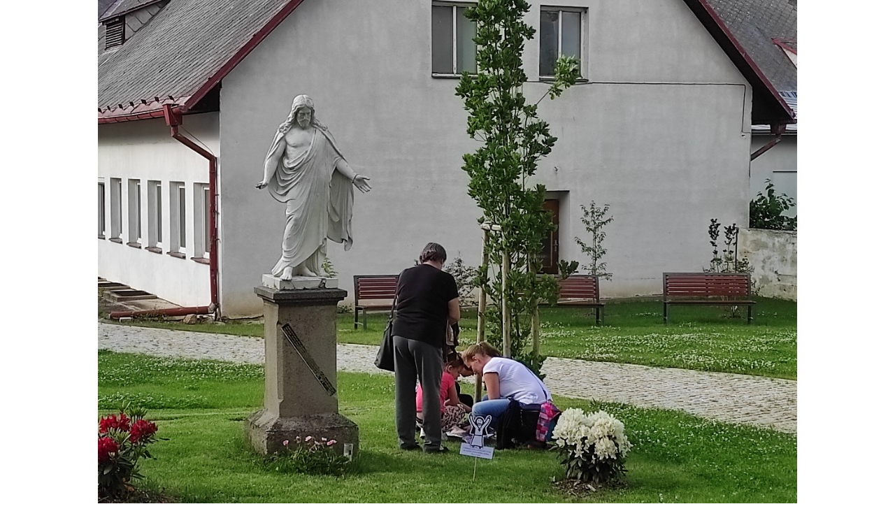

--- FILE ---
content_type: text/html; charset=UTF-8
request_url: https://www.kajov-gojau.cz/fotoalbum/akce/2022/noc-kostelu/2022_06_10_noc-kostelu-11.-.html
body_size: 810
content:
<?xml version="1.0" encoding="utf-8"?>
<!DOCTYPE html PUBLIC "-//W3C//DTD XHTML 1.0 Transitional//EN" "http://www.w3.org/TR/xhtml1/DTD/xhtml1-transitional.dtd">
<html lang="cs" xml:lang="cs" xmlns="http://www.w3.org/1999/xhtml">

    <head>

        <meta http-equiv="content-type" content="text/html; charset=utf-8" />
        <meta name="description" content="" />
        <meta name="keywords" content="Kájov,Gojau,Milosrdné,sestry,svatého,Kříže,kajov-gojau.cz,poutní kostel Kájov" />
        <meta name="robots" content="all,follow" />
        <meta name="author" content="<!--/ u_author /-->" />
        <link rel="stylesheet" href="/style.1675090209.1.css" type="text/css" />
        
        <script type="text/javascript" src="https://www004.estranky.cz/user/js/index.js" id="index_script" ></script>
        <title>
            Milosrdné sestry sv. Kříže v Kájově
        </title>

        <style>
          body {margin: 0px; padding: 0px;}
        </style>
    </head>
<body>
    <script language="JavaScript" type="text/javascript">
    <!--
      index_setCookieData('index_curr_fullphoto', 999);
    //-->
  </script>
  <a href="javascript: close();"><img src="/img/original/999/2022_06_10_noc-kostelu-11.jpg" border="0" alt="2022_06_10_noc kostelů 11" width="1000" height="748"></a>

<!-- NO GEMIUS -->
</body>
</html>
